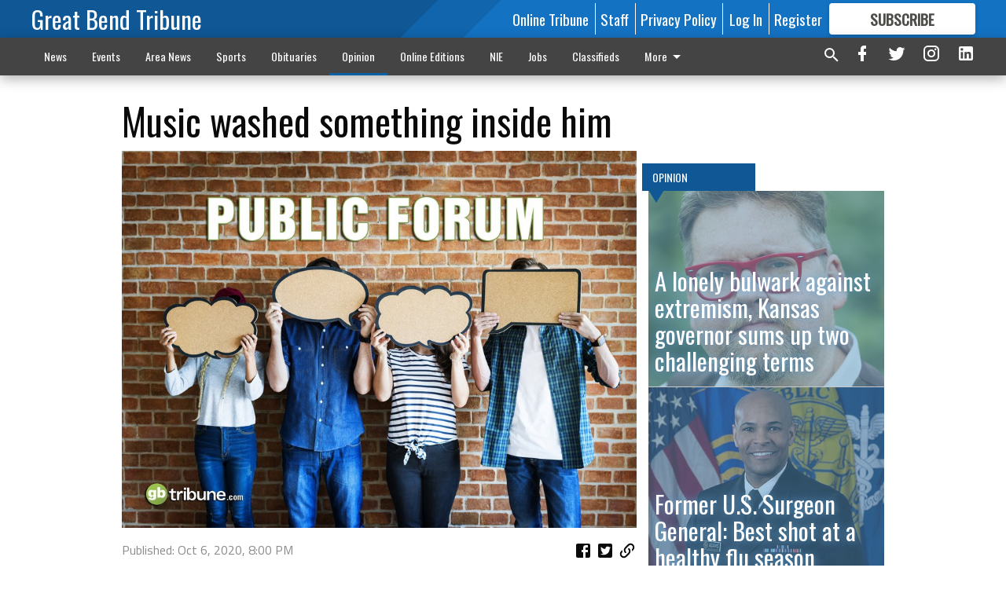

--- FILE ---
content_type: text/html; charset=utf-8
request_url: https://www.gbtribune.com/opinion/music-washed-something-inside-him/?offset=1
body_size: 15009
content:




<div data-ajax-content-page-boundary>
    <div class="anvil-padding-bottom">
        
            
                
                    

<span data-page-tracker
      data-page-tracker-url="/opinion/a-lonely-bulwark-against-extremism-kansas-governor-sums-up-two-challenging-terms/"
      data-page-tracker-title="A lonely bulwark against extremism, Kansas governor sums up two challenging terms"
      data-page-tracker-pk="198734"
      data-page-tracker-analytics-payload="{&quot;view_data&quot;:{&quot;views_remaining&quot;:&quot;2&quot;},&quot;page_meta&quot;:{&quot;section&quot;:&quot;/opinion/&quot;,&quot;behind_paywall&quot;:true,&quot;page_id&quot;:198734,&quot;page_created_at&quot;:&quot;2026-01-14 20:03:55.251296+00:00&quot;,&quot;page_created_age&quot;:83510,&quot;page_created_at_pretty&quot;:&quot;January 14, 2026&quot;,&quot;page_updated_at&quot;:&quot;2026-01-14 20:03:54.614000+00:00&quot;,&quot;page_updated_age&quot;:83510,&quot;tags&quot;:[],&quot;page_type&quot;:&quot;Article page&quot;,&quot;author&quot;:null,&quot;content_blocks&quot;:[&quot;Paragraph&quot;],&quot;page_publication&quot;:null,&quot;character_count&quot;:5134,&quot;word_count&quot;:852,&quot;paragraph_count&quot;:20,&quot;page_title&quot;:&quot;A lonely bulwark against extremism, Kansas governor sums up two challenging terms&quot;}}"
>



<article class="anvil-article anvil-article--style--1" data-ajax-content-page-boundary>
    <header class="row expanded">
        <div class="column small-12 medium-10 medium-text-left">
            <div class="anvil-article__title">
                A lonely bulwark against extremism, Kansas governor sums up two challenging terms
            </div>
            
        </div>
    </header>
    <div class="row expanded">
        <div class="column">
            <figure class="row expanded column no-margin">
                <div class="anvil-images__image-container">

                    
                    
                    
                    

                    
                    

                    
                    

                    <picture class="anvil-images__image anvil-images__image--multiple-source anvil-images__image--main-article">
                        <source media="(max-width: 768px)" srcset="https://gbtribune.cdn-anvilcms.net/media/images/2022/05/27/images/Clay_Wirestone.max-752x423.jpg 1x, https://gbtribune.cdn-anvilcms.net/media/images/2022/05/27/images/Clay_Wirestone.max-1504x846.jpg 2x">
                        <source media="(max-width: 1024px)" srcset="https://gbtribune.cdn-anvilcms.net/media/images/2022/05/27/images/Clay_Wirestone.max-656x369.jpg 1x, https://gbtribune.cdn-anvilcms.net/media/images/2022/05/27/images/Clay_Wirestone.max-1312x738.jpg 2x">
                        <img src="https://gbtribune.cdn-anvilcms.net/media/images/2022/05/27/images/Clay_Wirestone.max-1200x675.jpg" srcset="https://gbtribune.cdn-anvilcms.net/media/images/2022/05/27/images/Clay_Wirestone.max-1200x675.jpg 1x, https://gbtribune.cdn-anvilcms.net/media/images/2022/05/27/images/Clay_Wirestone.max-2400x1350.jpg 2x" class="anvil-images__image--shadow">
                    </picture>

                    
                    
                    <img src="https://gbtribune.cdn-anvilcms.net/media/images/2022/05/27/images/Clay_Wirestone.max-752x423.jpg" alt="Clay Wirestone" class="anvil-images__background--glass"/>
                </div>
                
            </figure>
            <div class="anvil-article__stream-wrapper">
                <div class="row expanded">
                    <div class="column small-12 medium-8">
                        
<span data-component="Byline"
      data-prop-author-name=""
      data-prop-published-date="2026-01-14T14:03:55.251296-06:00"
      data-prop-updated-date="2026-01-14T14:03:54.614000-06:00"
      data-prop-publication=""
      data-prop-profile-picture=""
      data-prop-profile-picture-style="circle"
      data-prop-author-page-url=""
      data-prop-twitter-handle=""
      data-prop-sass-prefix="style--1"
>
</span>

                    </div>
                    <div class="column small-12 medium-4 align-middle">
                        
<div data-component="ShareButtons"
     data-prop-url="https://www.gbtribune.com/opinion/a-lonely-bulwark-against-extremism-kansas-governor-sums-up-two-challenging-terms/"
     data-prop-sass-prefix="style--1"
     data-prop-show-facebook="true"
     data-prop-show-twitter="true">
</div>

                    </div>
                </div>
            </div>
            
            <div class="row expanded">
                <div class="column anvil-padding-bottom">
                    <div class="anvil-article__body">
                        
                        <div id="articleBody198734">
                            
                                <div class="anvil-article__stream-wrapper">
                                    <div>
                                        Kansas Gov. Laura Kelly gave her final State of the State address Tuesday night, and it found her in a valedictory mood.
Speaking to a joint session of the House and Senate, Kelly listed a familiar litany of her accomplishments (restoring fiscal stability, balancing budgets, funding schools, bringing new jobs to the state) while celebrating the Kansas City Chiefs’ move across the border from Missouri. Yet reading the speech closely, one could detect a note of regret here and there, a touch of sadness.
The fact is, Kelly’s tenure was defined as much by what she prevented as what she accomplished.
                                    </div>
                                    


<span data-paywall-config='{&quot;views&quot;:{&quot;remaining&quot;:2,&quot;total&quot;:3},&quot;registration_wall_enabled&quot;:true,&quot;user_has_online_circulation_subscription&quot;:false}'>
</span>
<div id="paywall-card" class="row expanded column" data-page="198734">
    <section class="anvil-paywall-hit anvil-paywall-hit--style--1">
        <div data-component="Paywall"
             data-n-prop-page-pk="198734"
             data-prop-page-url="https://www.gbtribune.com/opinion/a-lonely-bulwark-against-extremism-kansas-governor-sums-up-two-challenging-terms/"
             data-prop-block-regwall="false"
             data-prop-page-ajax-url="https://www.gbtribune.com/opinion/music-washed-something-inside-him/?offset=1&create_license=true"
             data-prop-privacy-policy-url="https://www.gbtribune.com/privacy-policy/"
             data-prop-terms-of-use-url="https://www.gbtribune.com/terms-of-service/"
        ></div>
    </section>
</div>

                                </div>
                            
                        </div>
                    </div>
                </div>
            </div>
        </div>
        <div class="column content--rigid">
            <div class="row expanded column center-content anvil-padding-bottom" id="articleBody198734Ad">
                


<div data-collapse-exclude>
    <div data-component="DynamicAdSlot" data-prop-sizes="[[300, 250], [300, 600]]" data-prop-size-mapping="[{&quot;viewport&quot;: [0, 0], &quot;sizes&quot;: [[300, 250]]}, {&quot;viewport&quot;: [768, 0], &quot;sizes&quot;: [[300, 600]]}]"
        data-prop-dfp-network-id="30642078" data-prop-ad-unit="anvil-skyscraper"
        data-prop-targeting-arguments="{&quot;page_type&quot;: &quot;article page&quot;, &quot;page_id&quot;: 198734, &quot;section&quot;: &quot;Opinion&quot;, &quot;rate_card&quot;: &quot;Default Rate Card&quot;, &quot;site&quot;: &quot;www.gbtribune.com&quot;, &quot;uri&quot;: &quot;/opinion/music-washed-something-inside-him/&quot;}" data-prop-start-collapsed="False"></div>
</div>


            </div>
            <div class="row expanded column center-content anvil-padding-bottom" data-smart-collapse>
                

<div data-snippet-slot="top-page-right" >
    


    <div class="anvil-content-list-wrapper">
        
        
            
<div class="anvil-label anvil-label--style--1 ">
    <span class="anvil-label
                 anvil-label--pip anvil-label--pip--down anvil-label--pip--bottom anvil-label--pip--left
                anvil-label--offset
                
                ">
        
            <span class="anvil-label__item">
            Opinion
            </span>
        
        
        
        
            </span>
        
</div>

        
        <ul class="anvil-content-list anvil-content-list--fill-height">
            
                <li class="anvil-content-list__item
                    anvil-content-list__item--dividers
                    anvil-content-list__item--fullbackground anvil-content-list__item--fullbackground--style--1
                    ">

                    
                        <a href="/opinion/a-lonely-bulwark-against-extremism-kansas-governor-sums-up-two-challenging-terms/" class="anvil-content-list__image">
                            
                                
                                <img alt="Clay Wirestone" class="anvil-content-list__image--focus" height="500" src="https://gbtribune.cdn-anvilcms.net/media/images/2022/05/28/images/Clay_Wirestone.725b2c05.fill-600x500-c80.jpg" width="600">
                            
                        </a>
                    

                    <a class="anvil-content-list__text" href="/opinion/a-lonely-bulwark-against-extremism-kansas-governor-sums-up-two-challenging-terms/">
                        <div class="anvil-content-list__title">
                                A lonely bulwark against extremism, Kansas governor sums up two challenging terms
                        </div>
                        
                    </a>
                </li>
            
                <li class="anvil-content-list__item
                    anvil-content-list__item--dividers
                    anvil-content-list__item--fullbackground anvil-content-list__item--fullbackground--style--1
                    ">

                    
                        <a href="/opinion/former-us-surgeon-general-best-shot-at-a-healthy-flu-season/" class="anvil-content-list__image">
                            
                                
                                <img alt="Dr. Jerome Adams" class="anvil-content-list__image--focus" height="326" src="https://gbtribune.cdn-anvilcms.net/media/images/2026/01/14/images/edi_slt_column_adams.a6d468d6.fill-600x500-c80.jpg" width="390">
                            
                        </a>
                    

                    <a class="anvil-content-list__text" href="/opinion/former-us-surgeon-general-best-shot-at-a-healthy-flu-season/">
                        <div class="anvil-content-list__title">
                                Former U.S. Surgeon General: Best shot at a healthy flu season
                        </div>
                        
                    </a>
                </li>
            
                <li class="anvil-content-list__item
                    anvil-content-list__item--dividers
                    anvil-content-list__item--fullbackground anvil-content-list__item--fullbackground--style--1
                    ">

                    
                        <a href="/opinion/inverted-pyramid-new-guidelines-emphasize-real-food/" class="anvil-content-list__image">
                            
                                
                                <img alt="inverted food pyramid" class="anvil-content-list__image--focus" height="500" src="https://gbtribune.cdn-anvilcms.net/media/images/2026/01/12/images/edi_slt_viewpoint-food-column.38612e6d.fill-600x500-c80.jpg" width="600">
                            
                        </a>
                    

                    <a class="anvil-content-list__text" href="/opinion/inverted-pyramid-new-guidelines-emphasize-real-food/">
                        <div class="anvil-content-list__title">
                                Inverted pyramid: New guidelines emphasize real food
                        </div>
                        
                    </a>
                </li>
            
                <li class="anvil-content-list__item
                    anvil-content-list__item--dividers
                    anvil-content-list__item--fullbackground anvil-content-list__item--fullbackground--style--1
                    ">

                    
                        <a href="/opinion/gbed-director-gives-2024-2025-recap/" class="anvil-content-list__image">
                            
                                
                                <img alt="Jason Kuilan" class="anvil-content-list__image--focus" height="500" src="https://gbtribune.cdn-anvilcms.net/media/images/2025/11/05/images/new_slt_Kuilan.910be97b.fill-600x500-c80.jpg" width="600">
                            
                        </a>
                    

                    <a class="anvil-content-list__text" href="/opinion/gbed-director-gives-2024-2025-recap/">
                        <div class="anvil-content-list__title">
                                GBED director gives 2024-2025 recap
                        </div>
                        
                    </a>
                </li>
            
        </ul>
    </div>



</div>
            </div>
        </div>
        <div class="anvil-padding-bottom--minor anvil-padding-top--minor column small-12 center-content anvil-margin
        content__background--neutral-theme" data-smart-collapse>
            

<div data-snippet-slot="after_article" >
    

<div class="column shrink anvil-padding-top anvil-padding-bottom">
    
        


<div data-collapse-exclude>
    <div data-component="DynamicAdSlot" data-prop-sizes="[[300, 250], [320, 50], [300, 50], [970, 90], [728, 90], [660, 90], [990, 90]]" data-prop-size-mapping="[{&quot;viewport&quot;: [0, 0], &quot;sizes&quot;: [[300, 250], [320, 50], [300, 50]]}, {&quot;viewport&quot;: [1024, 0], &quot;sizes&quot;: [[970, 90], [728, 90], [660, 90]]}, {&quot;viewport&quot;: [1440, 0], &quot;sizes&quot;: [[990, 90], [970, 90], [728, 90], [660, 90]]}]"
        data-prop-dfp-network-id="30642078" data-prop-ad-unit="anvil-banner"
        data-prop-targeting-arguments="{&quot;page_type&quot;: &quot;article page&quot;, &quot;page_id&quot;: 198734, &quot;section&quot;: &quot;Opinion&quot;, &quot;rate_card&quot;: &quot;Default Rate Card&quot;, &quot;site&quot;: &quot;www.gbtribune.com&quot;, &quot;uri&quot;: &quot;/opinion/music-washed-something-inside-him/&quot;}" data-prop-start-collapsed="False"></div>
</div>


    
</div>
</div>
        </div>
    </div>
</article>

</span>


                
            
        
    </div>
</div>


<span data-inf-scroll-query="scroll_content_page_count" data-inf-scroll-query-value="1">
</span>

<div class="row anvil-padding pagination align-center"
     
     data-inf-scroll-url="/opinion/music-washed-something-inside-him/?offset=2"
     >
    <div class="column shrink anvil-loader-wrapper">
        <div class="anvil-loader anvil-loader--style--1"></div>
    </div>
</div>


--- FILE ---
content_type: text/html; charset=utf-8
request_url: https://www.google.com/recaptcha/api2/aframe
body_size: 268
content:
<!DOCTYPE HTML><html><head><meta http-equiv="content-type" content="text/html; charset=UTF-8"></head><body><script nonce="XCZfTlMcNwIPF2S7p_AoxA">/** Anti-fraud and anti-abuse applications only. See google.com/recaptcha */ try{var clients={'sodar':'https://pagead2.googlesyndication.com/pagead/sodar?'};window.addEventListener("message",function(a){try{if(a.source===window.parent){var b=JSON.parse(a.data);var c=clients[b['id']];if(c){var d=document.createElement('img');d.src=c+b['params']+'&rc='+(localStorage.getItem("rc::a")?sessionStorage.getItem("rc::b"):"");window.document.body.appendChild(d);sessionStorage.setItem("rc::e",parseInt(sessionStorage.getItem("rc::e")||0)+1);localStorage.setItem("rc::h",'1768504549365');}}}catch(b){}});window.parent.postMessage("_grecaptcha_ready", "*");}catch(b){}</script></body></html>